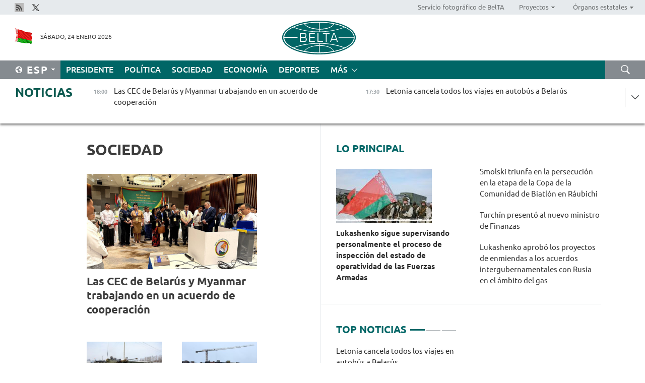

--- FILE ---
content_type: text/html; charset=UTF-8
request_url: https://esp.belta.by/society/page/11/?day=17&month=06&year=24
body_size: 12554
content:
    
    	<!DOCTYPE HTML>
	<html lang="es-ES" >
	<head  prefix="article: https://ogp.me/ns/article#">
		<title>Sociedad Página 11</title>
		<meta http-equiv="Content-Type" content="text/html; charset=utf-8">
                <meta name="viewport" content="width=device-width">
		<link rel="stylesheet" href="/styles/general_styles.css" type="text/css">
                                <link rel="stylesheet" href="/styles/styles2.css?1769268381" type="text/css">
                                <link rel="stylesheet" href="/styles/styles.css?1769268381" type="text/css">
                <link rel="stylesheet" href="/styles/tr_styles.css" type="text/css">
                            <link rel="icon" href="/desimages/fav.png" type="image/png">
		<meta name="keywords" content="Noticias de sociedad, noticias de la vida social, vida social, pensión, campaña de ingreso, centros docentes superiores de Belarús, vivienda en Belarús, educación superior, turismo y agroturismo en Belarús">
		<meta name="description" content="Noticias de sociedad. Turismo en Belarús Página 11">
                
                <link rel = "canonical" href="https://esp.belta.by/society/page/11/">
                
	    		                        <!-- Yandex.Metrika informer -->
<a href="https://metrika.yandex.by/stat/?id=15029098&amp;from=informer"
target="_blank" rel="nofollow"><img src="https://informer.yandex.ru/informer/15029098/1_1_FFFFFFFF_EFEFEFFF_0_pageviews"
style="width:80px; height:15px; border:0; display:none" alt="Яндекс.Метрика" title="Яндекс.Метрика: данные за сегодня (просмотры)" class="ym-advanced-informer" data-cid="15029098" data-lang="ru" /></a>
<!-- /Yandex.Metrika informer -->

<!-- Yandex.Metrika counter -->
<script type="text/javascript" >
   (function(m,e,t,r,i,k,a){m[i]=m[i]||function(){(m[i].a=m[i].a||[]).push(arguments)};
   m[i].l=1*new Date();
   for (var j = 0; j < document.scripts.length; j++) {if (document.scripts[j].src === r) { return; }}
   k=e.createElement(t),a=e.getElementsByTagName(t)[0],k.async=1,k.src=r,a.parentNode.insertBefore(k,a)})
   (window, document, "script", "https://mc.yandex.ru/metrika/tag.js", "ym");

   ym(15029098, "init", {
        clickmap:true,
        trackLinks:true,
        accurateTrackBounce:true,
        webvisor:true
   });
</script>
<noscript><div><img src="https://mc.yandex.ru/watch/15029098" style="position:absolute; left:-9999px;" alt="" /></div></noscript>
<!-- /Yandex.Metrika counter -->

            
                        <meta name="google-site-verification" content="Dd8uWU7VCf77OeeHXR5DHMQmZ-7j6FLk_JRDg71UqnQ" />

            
        

                                                                	</head>
	
	<body>

                
        <a id="top"></a>

    <div class="all   ">
        <div class="ban_main_top">
            
        </div>
        <div class="top_line">
	                <div class="social_icons">
                                          <a href="/rss" title="Rss"  target ="_blank" onmouseover="this.children[0].src='https://esp.belta.by/images/storage/banners/000015_e75332d9759a535dbd02582b38240ace_work.jpg'" onmouseout="this.children[0].src='https://esp.belta.by/images/storage/banners/000015_06c67faab12793f011de90a38aef8cf1_work.jpg'">
                    <img src="https://esp.belta.by/images/storage/banners/000015_06c67faab12793f011de90a38aef8cf1_work.jpg" alt="Rss" title="Rss" />
                </a>
                                              <a href="https://x.com/BeltaNoticias" title="X"  target ="_blank" onmouseover="this.children[0].src='https://esp.belta.by/images/storage/banners/000015_a684634ca82214029cee637c787afde4_work.jpg'" onmouseout="this.children[0].src='https://esp.belta.by/images/storage/banners/000015_37f1cc3c5e7e857bdb12fbc827944851_work.jpg'">
                    <img src="https://esp.belta.by/images/storage/banners/000015_37f1cc3c5e7e857bdb12fbc827944851_work.jpg" alt="X" title="X" />
                </a>
                        </div>
    
	        <script>
        var scroll_items = Array();
    </script>
<div class="projects_menu">
	
                    <div class="projects_menu_item " id="pr_el_114"><a target="_blank"  href="http://photobelta.by/"  title="Servicio fotográfico de BelTA" >
            <span>Servicio fotográfico de BelTA</span>    </a>
            </div>
	
                    <div class="projects_menu_item projects_menu_drop" id="pr_el_112"><a   href="https://esp.belta.by/"  title="Proyectos" >
            <span>Proyectos</span>    </a>
                    <script>
                var scroll_pr_m = "pr_m_112";
                scroll_items[scroll_items.length] = "pr_m_112";
            </script>
          <div class="projects_menu_s" id="pr_m_112">  
           	
                <div class="pr_menu_s_item">
                                                                                                                        <a target="_blank"   href="http://atom.belta.by/en" title="ENERGÍA NUCLEAR EN BELARÚS Y EN EL MUNDO" >ENERGÍA NUCLEAR EN BELARÚS Y EN EL MUNDO</a>
                        
                                    </div>
                       </div> 
            </div>
	
                    <div class="projects_menu_item projects_menu_drop" id="pr_el_115"><a   href="https://esp.belta.by/"  title="Órganos estatales" >
            <span>Órganos estatales</span>    </a>
                    <script>
                var scroll_pr_m = "pr_m_115";
                scroll_items[scroll_items.length] = "pr_m_115";
            </script>
          <div class="projects_menu_s" id="pr_m_115">  
           	
                <div class="pr_menu_s_item">
                                                                                                                        <a target="_blank"   href="http://president.gov.by/en/" title="Presidente de Belarús" >Presidente de Belarús</a>
                        
                                    </div>
            	
                <div class="pr_menu_s_item">
                                                                                                                        <a target="_blank"   href="http://www.government.by/en/" title="Consejo de Ministros" >Consejo de Ministros</a>
                        
                                    </div>
            	
                <div class="pr_menu_s_item">
                                                                                                                        <a target="_blank"   href="http://www.sovrep.gov.by/en/" title="Consejo de la República" >Consejo de la República</a>
                        
                                    </div>
            	
                <div class="pr_menu_s_item">
                                                                                                                        <a target="_blank"   href="http://house.gov.by/en/" title="Cámara de Representantes" >Cámara de Representantes</a>
                        
                                    </div>
            	
                <div class="pr_menu_s_item">
                                                                                                                        <a target="_blank"   href="http://www.kc.gov.by/en/" title="Tribunal Constitucional" >Tribunal Constitucional</a>
                        
                                    </div>
            	
                <div class="pr_menu_s_item">
                                                                                                                        <a target="_blank"   href="http://www.court.gov.by/" title="Tribunal Supremo" >Tribunal Supremo</a>
                        
                                    </div>
            	
                <div class="pr_menu_s_item">
                                                                                                                        <a target="_blank"   href="http://www.kgk.gov.by/en" title="Comité Estatal de Control" >Comité Estatal de Control</a>
                        
                                    </div>
            	
                <div class="pr_menu_s_item">
                                                                                                                        <a target="_blank"   href="http://www.prokuratura.gov.by/en/" title="Fiscalía General" >Fiscalía General</a>
                        
                                    </div>
            	
                <div class="pr_menu_s_item">
                                                                                                                        <a target="_blank"   href="http://www.nbrb.by/engl/" title="Banco Nacional" >Banco Nacional</a>
                        
                                    </div>
            	
                <div class="pr_menu_s_item">
                                                                                                                        <a target="_blank"   href="http://www.mas.by/ru" title="Ministerio de Arquitectura y Construcción" >Ministerio de Arquitectura y Construcción</a>
                        
                                    </div>
            	
                <div class="pr_menu_s_item">
                                                                                                                        <a target="_blank"   href="https://www.mvd.gov.by/en" title="Ministerio del Interior" >Ministerio del Interior</a>
                        
                                    </div>
            	
                <div class="pr_menu_s_item">
                                                                                                                        <a target="_blank"   href="http://minzdrav.gov.by/en/" title="Ministerio de Sanidad" >Ministerio de Sanidad</a>
                        
                                    </div>
            	
                <div class="pr_menu_s_item">
                                                                                                                        <a target="_blank"   href="http://www.mjkx.gov.by/" title="Ministerio de Servicios Comunales" >Ministerio de Servicios Comunales</a>
                        
                                    </div>
            	
                <div class="pr_menu_s_item">
                                                                                                                        <a target="_blank"   href="http://mfa.gov.by/en/" title="Ministerio de Asuntos Exteriores" >Ministerio de Asuntos Exteriores</a>
                        
                                    </div>
            	
                <div class="pr_menu_s_item">
                                                                                                                        <a target="_blank"   href="http://mininform.gov.by/en/" title="Ministerio de Información" >Ministerio de Información</a>
                        
                                    </div>
            	
                <div class="pr_menu_s_item">
                                                                                                                        <a target="_blank"   href="http://www.nalog.gov.by/ru/" title="Ministerio de Impuestos" >Ministerio de Impuestos</a>
                        
                                    </div>
            	
                <div class="pr_menu_s_item">
                                                                                                                        <a target="_blank"   href="http://www.kultura.by/en/" title="Ministerio de Cultura" >Ministerio de Cultura</a>
                        
                                    </div>
            	
                <div class="pr_menu_s_item">
                                                                                                                        <a target="_blank"   href="http://www.mlh.gov.by/en/" title="Ministerio de Economía Forestal" >Ministerio de Economía Forestal</a>
                        
                                    </div>
            	
                <div class="pr_menu_s_item">
                                                                                                                        <a target="_blank"   href="http://www.mil.by/en/" title="Ministerio de Defensa" >Ministerio de Defensa</a>
                        
                                    </div>
            	
                <div class="pr_menu_s_item">
                                                                                                                        <a target="_blank"   href="https://edu.gov.by/en-uk/" title="Ministerio de Educación" >Ministerio de Educación</a>
                        
                                    </div>
            	
                <div class="pr_menu_s_item">
                                                                                                                        <a target="_blank"   href="http://minpriroda.gov.by/en/" title="Ministerio de Recursos Naturales y Protección del Medio Ambiente" >Ministerio de Recursos Naturales y Protección del Medio Ambiente</a>
                        
                                    </div>
            	
                <div class="pr_menu_s_item">
                                                                                                                        <a target="_blank"   href="http://minprom.gov.by/en/home-2/" title="Ministerio de Industria" >Ministerio de Industria</a>
                        
                                    </div>
            	
                <div class="pr_menu_s_item">
                                                                                                                        <a target="_blank"   href="http://www.mpt.gov.by/en/" title="Ministerio de Comunicaciones e Informatización" >Ministerio de Comunicaciones e Informatización</a>
                        
                                    </div>
            	
                <div class="pr_menu_s_item">
                                                                                                                        <a target="_blank"   href="https://www.mshp.gov.by/en/" title="Ministerio de Agricultura y Alimentación" >Ministerio de Agricultura y Alimentación</a>
                        
                                    </div>
            	
                <div class="pr_menu_s_item">
                                                                                                                        <a target="_blank"   href="http://www.mst.by/en" title="Ministerio de Turismo y Deporte" >Ministerio de Turismo y Deporte</a>
                        
                                    </div>
            	
                <div class="pr_menu_s_item">
                                                                                                                        <a target="_blank"   href="https://www.mart.gov.by/en/sites/mart/home.html" title="Ministerio de Regulación Antimonopólica y Comercio" >Ministerio de Regulación Antimonopólica y Comercio</a>
                        
                                    </div>
            	
                <div class="pr_menu_s_item">
                                                                                                                        <a target="_blank"   href="http://www.mintrans.gov.by/ru/" title="Ministerio de Transportes y Comunicaciones" >Ministerio de Transportes y Comunicaciones</a>
                        
                                    </div>
            	
                <div class="pr_menu_s_item">
                                                                                                                        <a target="_blank"   href="http://www.mintrud.gov.by/en" title="Ministerio de Trabajo y Protección Social" >Ministerio de Trabajo y Protección Social</a>
                        
                                    </div>
            	
                <div class="pr_menu_s_item">
                                                                                                                        <a target="_blank"   href="http://mchs.gov.by/" title="Ministerio de Emergencias" >Ministerio de Emergencias</a>
                        
                                    </div>
            	
                <div class="pr_menu_s_item">
                                                                                                                        <a target="_blank"   href="http://www.minfin.gov.by/en/" title="Ministerio de Finanzas" >Ministerio de Finanzas</a>
                        
                                    </div>
            	
                <div class="pr_menu_s_item">
                                                                                                                        <a target="_blank"   href="http://www.economy.gov.by/en" title="Ministerio de Economía" >Ministerio de Economía</a>
                        
                                    </div>
            	
                <div class="pr_menu_s_item">
                                                                                                                        <a target="_blank"   href="http://www.minenergo.gov.by/en" title="Ministerio de Energía" >Ministerio de Energía</a>
                        
                                    </div>
            	
                <div class="pr_menu_s_item">
                                                                                                                        <a target="_blank"   href="http://minjust.gov.by/en/" title="Ministerio de Justicia" >Ministerio de Justicia</a>
                        
                                    </div>
            	
                <div class="pr_menu_s_item">
                                                                                                                        <a target="_blank"   href="https://www.vpk.gov.by/en/" title="Comité Estatal de Industria Militar" >Comité Estatal de Industria Militar</a>
                        
                                    </div>
            	
                <div class="pr_menu_s_item">
                                                                                                                        <a target="_blank"   href="http://www.kgb.by/en/" title="Comité de Seguridad Estatal" >Comité de Seguridad Estatal</a>
                        
                                    </div>
            	
                <div class="pr_menu_s_item">
                                                                                                                        <a target="_blank"   href="http://www.gki.gov.by/en/" title="Comité Estatal de Bienes" >Comité Estatal de Bienes</a>
                        
                                    </div>
            	
                <div class="pr_menu_s_item">
                                                                                                                        <a target="_blank"   href="http://www.gknt.gov.by/en/" title="Comité Estatal de Ciencia y Tecnología" >Comité Estatal de Ciencia y Tecnología</a>
                        
                                    </div>
            	
                <div class="pr_menu_s_item">
                                                                                                                        <a target="_blank"   href="https://gosstandart.gov.by/en/" title="Comité Estatal de Normalización" >Comité Estatal de Normalización</a>
                        
                                    </div>
            	
                <div class="pr_menu_s_item">
                                                                                                                        <a target="_blank"   href="https://gpk.gov.by/en/" title="Comité Fronterizo Estatal" >Comité Fronterizo Estatal</a>
                        
                                    </div>
            	
                <div class="pr_menu_s_item">
                                                                                                                        <a target="_blank"   href="http://www.gtk.gov.by/en" title="Comité Aduanero Estatal" >Comité Aduanero Estatal</a>
                        
                                    </div>
            	
                <div class="pr_menu_s_item">
                                                                                                                        <a target="_blank"   href="http://www.belstat.gov.by/en/" title="Comité Nacional de Estadística" >Comité Nacional de Estadística</a>
                        
                                    </div>
            	
                <div class="pr_menu_s_item">
                                                                                                                        <a target="_blank"   href="http://sk.gov.by/en/" title="Comité de Instrucción" >Comité de Instrucción</a>
                        
                                    </div>
            	
                <div class="pr_menu_s_item">
                                                                                                                        <a target="_blank"   href="http://brest-region.gov.by/index.php/en/" title="Comité Ejecutivo de la provincia de Brest" >Comité Ejecutivo de la provincia de Brest</a>
                        
                                    </div>
            	
                <div class="pr_menu_s_item">
                                                                                                                        <a target="_blank"   href="http://www.vitebsk-region.gov.by/en" title="Comité Ejecutivo de la provincia de Vítebsk" >Comité Ejecutivo de la provincia de Vítebsk</a>
                        
                                    </div>
            	
                <div class="pr_menu_s_item">
                                                                                                                        <a target="_blank"   href="http://gomel-region.gov.by/en/" title="Comité Ejecutivo de la provincia de Gómel" >Comité Ejecutivo de la provincia de Gómel</a>
                        
                                    </div>
            	
                <div class="pr_menu_s_item">
                                                                                                                        <a target="_blank"   href="http://www.region.grodno.by/ru/" title="Comité Ejecutivo de la provincia de Grodno" >Comité Ejecutivo de la provincia de Grodno</a>
                        
                                    </div>
            	
                <div class="pr_menu_s_item">
                                                                                                                        <a target="_blank"   href="http://www.minsk-region.gov.by/en/" title="Comité Ejecutivo de la provincia de Minsk" >Comité Ejecutivo de la provincia de Minsk</a>
                        
                                    </div>
            	
                <div class="pr_menu_s_item">
                                                                                                                        <a target="_blank"   href="http://mogilev-region.gov.by/" title="Comité Ejecutivo de la provincia de Moguiliov" >Comité Ejecutivo de la provincia de Moguiliov</a>
                        
                                    </div>
            	
                <div class="pr_menu_s_item">
                                                                                                                        <a target="_blank"   href="http://minsk.gov.by/en/" title="Comité Ejecutivo de la ciudad de Minsk" >Comité Ejecutivo de la ciudad de Minsk</a>
                        
                                    </div>
                       </div> 
            </div>
</div>

     
        </div>
        <div class="header">
            <div class="header_date">
                                            <a class="header_flag" href="/" title="Flag"  target ="_blank">
                <img 
                    src="https://esp.belta.by/images/storage/banners/000202_195d2019dea510c21d1786ef48d5d126_work.jpg" 
                    alt="Flag" 
                    title="Flag" 
                                    />
            </a>
            
                Sábado, 24 Enero 2026
            </div>
	            	        <div class="logo">
            
                                                                    <a href="/" title="Agencia Telegráfica de Belarús"  target ="_self">
                            <span class="logo_img"><img src="https://esp.belta.by/images/storage/banners/000016_611c826de02523f480553429b10f429f_work.jpg" alt="Agencia Telegráfica de Belarús" title="Agencia Telegráfica de Belarús" /></span>
                                                    </a>
                                                        </div>
    
            <div class="weather_currency">
                <div class="weather_currency_inner">
                
	 	
                </div>
	    
            </div>
        </div>
    <div class="menu_line" >

	    <div class="main_langs" id="main_langs">
            <div class="main_langs_inner" id="main_langs_inner">
	
                                    <div class="main_lang_item" ><a target="_blank"   href="http://belta.by" title="Рус" >Рус</a></div>
        	
                                    <div class="main_lang_item" ><a target="_blank"   href="http://blr.belta.by" title="Бел" >Бел</a></div>
        	
                                    <div class="main_lang_item" ><a target="_blank"   href="https://pol.belta.by/" title="Pl" >Pl</a></div>
        	
                                    <div class="main_lang_item" ><a target="_blank"   href="http://eng.belta.by/" title="Eng" >Eng</a></div>
        	
                                    <div class="main_lang_item" ><a target="_blank"   href="http://deu.belta.by/" title="Deu" >Deu</a></div>
        	
                                                    	
                                    <div class="main_lang_item" ><a target="_blank"   href="http://chn.belta.by/" title="中文" >中文</a></div>
        </div>
<div class="main_lang_item main_lang_selected" ><a   href="https://esp.belta.by/" title="Esp">Esp</a></div>
</div>
		

	       <div class="h_menu_fp" id="h_menu_fp" >
    <div class="h_menu_title" id="h_menu_title">
                Menú
    </div>
            <div class="h_menu_s" id="h_menu_s"></div>
        <div class="menu_more">
            <div class="menu_more_title" id="h_menu_more" >Más </div>
                    <div id="h_menu" class="h_menu">
                <div class="content_all_margin">
	                        <div class="menu_els" id="h_menu_line_1">
                                                            <div class="menu_item " id="h_menu_item_1_1">
                            <a   href="https://esp.belta.by/president/" title="Presidente">Presidente</a>
                        </div>
                                                                                <div class="menu_item " id="h_menu_item_1_2">
                            <a   href="https://esp.belta.by/politics/" title="Política">Política</a>
                        </div>
                                                                                <div class="menu_item menu_item_selected" id="h_menu_item_1_3">
                            <a   href="https://esp.belta.by/society/" title="Sociedad">Sociedad</a>
                        </div>
                                                                                <div class="menu_item " id="h_menu_item_1_4">
                            <a   href="https://esp.belta.by/economics/" title="Economía">Economía</a>
                        </div>
                                                                                <div class="menu_item " id="h_menu_item_1_5">
                            <a   href="https://esp.belta.by/sport/" title="Deportes">Deportes</a>
                        </div>
                                                </div>
                                            <div class="menu_els" id="h_menu_line_2">
                                                            <div class="menu_item " id="h_menu_item_2_1">
                            <a   href="https://esp.belta.by/video/" title="Vídeo">Vídeo</a>
                        </div>
                                                </div>
                            </div>
       
    </div>
                    </div>
           </div>            
	


	
    
    
	    <div class="search_btn" onclick="open_search('search')"></div>
<form action="/search/getResultsForPeriod/" id="search">
    <input type="text" name="query" value="" placeholder="Búsqueda por el sitio" class="search_edit"/>
    <input type="submit" value="Búsqueda" class="search_submit" />
    <div class="clear"></div>
        <div class="fp_search_where">
        <span id="fp_search_where">Lugar de búsqueda:</span>
            <input type="radio" name="group" value="0" id="group_0"/><label for="group_0">Buscar en todas las secciones</label>
                            </div>
       <div class="fp_search_where">
        <span id="fp_search_when">En el período</span>
            <input type="radio" name="period" value="0" id="period_0"/><label for="period_0">En todo el período</label>
            <input type="radio" name="period" value="1" id="period_1"/><label for="period_1">En un día</label>
            <input type="radio" name="period" value="2" id="period_2"/><label for="period_2">En una semana</label>
            <input type="radio" name="period" value="3" id="period_3"/><label for="period_3">En un mes</label>
            <input type="radio" name="period" value="4" id="period_4"/><label for="period_4">En un año</label>
                </div>
    <div class="search_close close_btn" onclick="close_search('search')"></div>
</form>
   

    </div>
    <div class="top_lenta_inner">
  <div class="top_lenta">
    <a href="/" title="Ir al inicio" class="tl_logo"></a>
    <div class="tl_title">
                    <a href="https://esp.belta.by/all_news" title="Noticias">Noticias</a>
            </div>
                            <div class="tl_inner" id="tl_inner">
        
        <div class="tl_item">
	        	            	        	                                                                        	                	                                <a  href="https://esp.belta.by/society/view/las-cec-de-belars-y-myanmar-trabajando-en-un-acuerdo-de-cooperacin-88888-2026/"   title="
 Las CEC de Belarús y Myanmar trabajando en un acuerdo de cooperación 
 ">
                    <span class="tl_date">
                                                                                                <span>18:00</span>
                    </span>
                    <span class="tl_news">
 Las CEC de Belarús y Myanmar trabajando en un acuerdo de cooperación 
 </span>
                    <span class="tl_node">Sociedad</span>
                </a>
        </div>
        
        <div class="tl_item">
	        	            	        	                                                                        	                	                                <a  href="https://esp.belta.by/society/view/letonia-cancela-todos-los-viajes-en-autobs-a-belars-88887-2026/"   title="
 Letonia cancela todos los viajes en autobús a Belarús
 ">
                    <span class="tl_date">
                                                                                                <span>17:30</span>
                    </span>
                    <span class="tl_news">
 Letonia cancela todos los viajes en autobús a Belarús
 </span>
                    <span class="tl_node">Sociedad</span>
                </a>
        </div>
        
        <div class="tl_item">
	        	            	        	                                                                        	                	                                <a  href="https://esp.belta.by/society/view/tschenko-sobre-la-inspeccin-de-las-fuerzas-armadas-de-belars-no-solo-observamos-la-poltica-agresiva-de-88886-2026/"   title="
 Tíschenko sobre la inspección de las Fuerzas Armadas de Belarús: No solo observamos la política agresiva de los vecinos, sino también controlamos la situación
 ">
                    <span class="tl_date">
                                                                                                <span>17:00</span>
                    </span>
                    <span class="tl_news">
 Tíschenko sobre la inspección de las Fuerzas Armadas de Belarús: No solo observamos la política agresiva de los vecinos, sino también controlamos la situación
 </span>
                    <span class="tl_node">Sociedad</span>
                </a>
        </div>
        
        <div class="tl_item">
	        	            	        	                                                                        	                	                                <a  href="https://esp.belta.by/sport/view/smolski-triunfa-en-la-persecucin-en-la-etapa-de-la-copa-de-la-comunidad-de-biatln-en-rubichi-88885-2026/"   title="
 Smolski triunfa en la persecución en la etapa de la Copa de la Comunidad de Biatlón en Ráubichi 
 ">
                    <span class="tl_date">
                                                                                                <span>16:30</span>
                    </span>
                    <span class="tl_news">
 Smolski triunfa en la persecución en la etapa de la Copa de la Comunidad de Biatlón en Ráubichi 
 </span>
                    <span class="tl_node">Deportes</span>
                </a>
        </div>
        
        <div class="tl_item">
	        	            	        	                                                                        	                	                                <a  href="https://esp.belta.by/economics/view/una-delegacin-de-mtz-visit-astan-kokshetau-y-kostani-88884-2026/"   title="
 Una delegación de MTZ visitó Astaná, Kokshetau y Kostanái
 ">
                    <span class="tl_date">
                                                                                                <span>16:00</span>
                    </span>
                    <span class="tl_news">
 Una delegación de MTZ visitó Astaná, Kokshetau y Kostanái
 </span>
                    <span class="tl_node">Economía</span>
                </a>
        </div>
        
        <div class="tl_item">
	        	            	        	                                                                        	                	                                <a  href="https://esp.belta.by/society/view/en-belars-crece-el-mnimo-de-subsistencia-vital-88878-2026/"   title="
 En Belarús crece el mínimo de subsistencia vital 
 ">
                    <span class="tl_date">
                                                                                                <span>15:30</span>
                    </span>
                    <span class="tl_news">
 En Belarús crece el mínimo de subsistencia vital 
 </span>
                    <span class="tl_node">Sociedad</span>
                </a>
        </div>
        
        <div class="tl_item">
	        	            	        	                                                                        	                	                                <a  href="https://esp.belta.by/society/view/belars-con-502-mil-nuevos-pisos-en-2025-88877-2026/"   title="
 Belarús con 50,2 mil nuevos pisos en 2025 
 ">
                    <span class="tl_date">
                                                                                                <span>15:00</span>
                    </span>
                    <span class="tl_news">
 Belarús con 50,2 mil nuevos pisos en 2025 
 </span>
                    <span class="tl_node">Sociedad</span>
                </a>
        </div>
        
        <div class="tl_item">
	        	            	        	                                                                        	                	                                <a  href="https://esp.belta.by/society/view/shishkin-sobre-la-esencia-de-la-doctrina-donroe-88882-2026/"   title="
 Shishkin sobre la esencia de la Doctrina Donroe
 ">
                    <span class="tl_date">
                                                                                                <span>14:30</span>
                    </span>
                    <span class="tl_news">
 Shishkin sobre la esencia de la Doctrina Donroe
 </span>
                    <span class="tl_node">Sociedad</span>
                </a>
        </div>
        
        <div class="tl_item">
	        	            	        	                                                                        	                	                                <a  href="https://esp.belta.by/sport/view/anna-sola-cosech-la-plata-en-la-persecucin-en-la-etapa-de-la-copa-de-la-comunidad-de-biatln-en-rubichi-88881-2026/"   title="
 Anna Sola cosechó la plata en la persecución en la etapa de la Copa de la Comunidad de Biatlón en Ráubichi
 ">
                    <span class="tl_date">
                                                                                                <span>14:00</span>
                    </span>
                    <span class="tl_news">
 Anna Sola cosechó la plata en la persecución en la etapa de la Copa de la Comunidad de Biatlón en Ráubichi
 </span>
                    <span class="tl_node">Deportes</span>
                </a>
        </div>
        
        <div class="tl_item">
	        	            	        	                                                                        	                	                                <a  href="https://esp.belta.by/president/view/lukashenko-sigue-supervisando-personalmente-el-proceso-de-inspeccin-del-estado-de-operatividad-de-las-88880-2026/"   title="
 Lukashenko sigue supervisando personalmente el proceso de inspección del estado de operatividad de las Fuerzas Armadas
 ">
                    <span class="tl_date">
                                                                                                <span>13:30</span>
                    </span>
                    <span class="tl_news">
 Lukashenko sigue supervisando personalmente el proceso de inspección del estado de operatividad de las Fuerzas Armadas
 </span>
                    <span class="tl_node">Presidente</span>
                </a>
        </div>
        
        <div class="tl_item">
	        	            	        	                                                                        	                	                                <a  href="https://esp.belta.by/society/view/cuanto-ms-cercano-sea-el-colapso-del-gobierno-ucraniano-ms-terribles-sern-las-acciones-contra-la-88803-2026/"   title="Cuanto más cercano sea el colapso del gobierno ucraniano, más terribles serán las acciones contra la población civil   ">
                    <span class="tl_date">
                                                                                                <span>13:00</span>
                    </span>
                    <span class="tl_news">Cuanto más cercano sea el colapso del gobierno ucraniano, más terribles serán las acciones contra la población civil   </span>
                    <span class="tl_node">Sociedad</span>
                </a>
        </div>
        
        <div class="tl_item">
	        	            	        	                                                                        	                	                                <a  href="https://esp.belta.by/society/view/el-historiador-sobre-las-relaciones-entre-eeuu-y-sus-aliados-durante-la-segunda-guerra-mundial-88870-2026/"   title="
 El historiador sobre las relaciones entre EEUU y sus aliados durante la Segunda Guerra Mundial
 ">
                    <span class="tl_date">
                                                                                                <span>12:30</span>
                    </span>
                    <span class="tl_news">
 El historiador sobre las relaciones entre EEUU y sus aliados durante la Segunda Guerra Mundial
 </span>
                    <span class="tl_node">Sociedad</span>
                </a>
        </div>
        
        <div class="tl_item">
	        	            	        	                                                                        	                	                                <a  href="https://esp.belta.by/economics/view/belars-cont-la-inversin-fija-en-2025-88876-2026/"   title="
 Belarús contó la inversión fija en 2025 
 ">
                    <span class="tl_date">
                                                                                                <span>12:00</span>
                    </span>
                    <span class="tl_news">
 Belarús contó la inversión fija en 2025 
 </span>
                    <span class="tl_node">Economía</span>
                </a>
        </div>
        
        <div class="tl_item">
	        	            	        	                                                                        	                	                                <a  href="https://esp.belta.by/sport/view/estonia-privada-del-derecho-a-acoger-el-europeo-de-esgrima-debido-a-la-denegacin-de-entrada-en-el-pas-a-88875-2026/"   title="
 Estonia privada del derecho a acoger el Europeo de Esgrima debido a la denegación de entrada en el país a los deportistas belarusos y rusos 
 ">
                    <span class="tl_date">
                                                                                                <span>11:30</span>
                    </span>
                    <span class="tl_news">
 Estonia privada del derecho a acoger el Europeo de Esgrima debido a la denegación de entrada en el país a los deportistas belarusos y rusos 
 </span>
                    <span class="tl_node">Deportes</span>
                </a>
        </div>
        
        <div class="tl_item">
	        	            	        	                                                                        	                	                                <a  href="https://esp.belta.by/society/view/ibraguim-karsov-triunfador-del-concurso-factorby-88874-2026/"   title="
 Ibraguim Karásov, triunfador del concurso Factor.BY 
 ">
                    <span class="tl_date">
                                                                                                <span>11:00</span>
                    </span>
                    <span class="tl_news">
 Ibraguim Karásov, triunfador del concurso Factor.BY 
 </span>
                    <span class="tl_node">Sociedad</span>
                </a>
        </div>
        
        <div class="tl_item">
	        	            	        	                                                                        	                	                                <a  href="https://esp.belta.by/sport/view/belars-sin-xito-al-comienzo-del-europeo-de-ftbol-sala-88873-2026/"   title="
 Belarús sin éxito al comienzo del Europeo de Fútbol Sala 
 ">
                    <span class="tl_date">
                                                                                                <span>10:30</span>
                    </span>
                    <span class="tl_news">
 Belarús sin éxito al comienzo del Europeo de Fútbol Sala 
 </span>
                    <span class="tl_node">Deportes</span>
                </a>
        </div>
        
        <div class="tl_item">
	        	            	        	                                                                        	                	                                <a  href="https://esp.belta.by/politics/view/belars-invit-al-representante-especial-del-secretario-general-de-la-onu-a-los-actos-conmemorativos-del-88872-2026/"   title="
 Belarús invitó al Representante Especial del Secretario General de la ONU a los actos conmemorativos del 40º aniversario de la catástrofe de Chernóbil 
 ">
                    <span class="tl_date">
                                                                                                <span>10:00</span>
                    </span>
                    <span class="tl_news">
 Belarús invitó al Representante Especial del Secretario General de la ONU a los actos conmemorativos del 40º aniversario de la catástrofe de Chernóbil 
 </span>
                    <span class="tl_node">Política</span>
                </a>
        </div>
        
        <div class="tl_item">
	        	            	        	                                                                        	                	                                <a  href="https://esp.belta.by/society/view/el-experto-compara-la-poltica-de-trump-y-roosevelt-88860-2026/"   title="
 El experto compara la política de Trump y Roosevelt 
 ">
                    <span class="tl_date">
                                                                                                <span>09:30</span>
                    </span>
                    <span class="tl_news">
 El experto compara la política de Trump y Roosevelt 
 </span>
                    <span class="tl_node">Sociedad</span>
                </a>
        </div>
        
        <div class="tl_item">
	        	            	        	                                                                        	                	                                <a  href="https://esp.belta.by/society/view/es-posible-que-eeuu-se-apodere-de-groenlandia-88866-2026/"   title="
 ¿Es posible que EEUU se apodere de Groenlandia? 
 ">
                    <span class="tl_date">
                                                                                                <span>09:00</span>
                    </span>
                    <span class="tl_news">
 ¿Es posible que EEUU se apodere de Groenlandia? 
 </span>
                    <span class="tl_node">Sociedad</span>
                </a>
        </div>
        
        <div class="tl_item">
	        	            	            	            	        	                            <div class="lenta_date_box">
                    <div class="lenta_date">
                   	               23.01.26
	                              <div class="line"></div>
                    </div>
                    </div>
	                                                                        	                	                                <a  href="https://esp.belta.by/society/view/la-experta-sobre-el-papel-de-la-mujer-en-el-mundo-88859-2026/"   title="
 La experta sobre el papel de la mujer en el mundo 
 ">
                    <span class="tl_date">
                                                                                                    <span class="lenta_date_past">23.01.26</span>
                                                <span>19:00</span>
                    </span>
                    <span class="tl_news">
 La experta sobre el papel de la mujer en el mundo 
 </span>
                    <span class="tl_node">Sociedad</span>
                </a>
        </div>
        
        <div class="tl_item">
	        	            	        	                                                                        	                	                                <a  href="https://esp.belta.by/society/view/azrov-compar-los-enfoques-de-los-gobiernos-belaruso-y-ucraniano-para-combatir-las-consecuencias-de-las-88862-2026/"   title="
 Azárov comparó los enfoques de los gobiernos belaruso y ucraniano para combatir las consecuencias de las nevadas 
 ">
                    <span class="tl_date">
                                                                                                    <span class="lenta_date_past">23.01.26</span>
                                                <span>18:45</span>
                    </span>
                    <span class="tl_news">
 Azárov comparó los enfoques de los gobiernos belaruso y ucraniano para combatir las consecuencias de las nevadas 
 </span>
                    <span class="tl_node">Sociedad</span>
                </a>
        </div>
        
        <div class="tl_item">
	        	            	        	                                                                        	                	                                <a  href="https://esp.belta.by/society/view/azrov-explic-por-qu-eeuu-cre-cuerpos-de-seguridad-independientes-en-ucrania-88842-2026/"   title="
 Azárov explicó por qué EEUU creó cuerpos de seguridad independientes en Ucrania 
 ">
                    <span class="tl_date">
                                                                                                    <span class="lenta_date_past">23.01.26</span>
                                                <span>18:25</span>
                    </span>
                    <span class="tl_news">
 Azárov explicó por qué EEUU creó cuerpos de seguridad independientes en Ucrania 
 </span>
                    <span class="tl_node">Sociedad</span>
                </a>
        </div>
        
        <div class="tl_item">
	        	            	        	                                                                        	                	                                <a  href="https://esp.belta.by/sport/view/smolski-el-tercero-en-el-sprint-en-la-cuarta-etapa-de-la-copa-de-la-comunidad-de-biatln-en-rubichi-88871-2026/"   title="
 Smolski, el tercero en el sprint en la cuarta etapa de la Copa de la Comunidad de Biatlón en Ráubichi
 ">
                    <span class="tl_date">
                                                                                                    <span class="lenta_date_past">23.01.26</span>
                                                <span>18:00</span>
                    </span>
                    <span class="tl_news">
 Smolski, el tercero en el sprint en la cuarta etapa de la Copa de la Comunidad de Biatlón en Ráubichi
 </span>
                    <span class="tl_node">Deportes</span>
                </a>
        </div>
        
        <div class="tl_item">
	        	            	        	                                                                        	                	                                <a  href="https://esp.belta.by/president/view/lukashenko-felicit-a-to-lam-por-su-reeleccin-como-secretario-general-del-comit-central-del-partido-88869-2026/"   title="
 Lukashenko felicitó a To Lam por su reelección como secretario general del Comité Central del Partido Comunista de Vietnam
 ">
                    <span class="tl_date">
                                                                                                    <span class="lenta_date_past">23.01.26</span>
                                                <span>17:45</span>
                    </span>
                    <span class="tl_news">
 Lukashenko felicitó a To Lam por su reelección como secretario general del Comité Central del Partido Comunista de Vietnam
 </span>
                    <span class="tl_node">Presidente</span>
                </a>
        </div>
        
        <div class="tl_item">
	        	            	        	                                                                        	                	                                <a  href="https://esp.belta.by/society/view/ex-primer-ministro-de-ucrania-coment-la-declaracin-de-timoshenko-sobre-el-rgimen-fascista-de-zelenski-88792-2026/"   title="
 Ex primer ministro de Ucrania comentó la declaración de Timoshenko sobre el &quot;régimen fascista de Zelenski&quot;
 ">
                    <span class="tl_date">
                                                                                                    <span class="lenta_date_past">23.01.26</span>
                                                <span>17:26</span>
                    </span>
                    <span class="tl_news">
 Ex primer ministro de Ucrania comentó la declaración de Timoshenko sobre el "régimen fascista de Zelenski"
 </span>
                    <span class="tl_node">Sociedad</span>
                </a>
        </div>
        
        <div class="tl_item">
	        	            	        	                                                                        	                	                                <a  href="https://esp.belta.by/economics/view/turchn-present-al-nuevo-ministro-de-finanzas-88868-2026/"   title="
 Turchín presentó al nuevo ministro de Finanzas
 ">
                    <span class="tl_date">
                                                                                                    <span class="lenta_date_past">23.01.26</span>
                                                <span>17:01</span>
                    </span>
                    <span class="tl_news">
 Turchín presentó al nuevo ministro de Finanzas
 </span>
                    <span class="tl_node">Economía</span>
                </a>
        </div>
        
        <div class="tl_item">
	        	            	        	                                                                        	                	                                <a  href="https://esp.belta.by/society/view/experto-militar-los-anglosajones-nunca-vieron-a-los-eslavos-como-sus-amigos-88716-2026/"   title="
 Experto militar: Los anglosajones nunca vieron a los eslavos como sus amigos
 ">
                    <span class="tl_date">
                                                                                                    <span class="lenta_date_past">23.01.26</span>
                                                <span>16:44</span>
                    </span>
                    <span class="tl_news">
 Experto militar: Los anglosajones nunca vieron a los eslavos como sus amigos
 </span>
                    <span class="tl_node">Sociedad</span>
                </a>
        </div>
        
        <div class="tl_item">
	        	            	        	                                                                        	                	                                <a  href="https://esp.belta.by/society/view/karankvich-nuestros-desarrollos-cientficos-avanzados-son-reconocidos-por-la-comunidad-mundial-88867-2026/"   title="
 Karankévich: Nuestros desarrollos científicos avanzados son reconocidos por la comunidad mundial
 ">
                    <span class="tl_date">
                                                                                                    <span class="lenta_date_past">23.01.26</span>
                                                <span>16:25</span>
                    </span>
                    <span class="tl_news">
 Karankévich: Nuestros desarrollos científicos avanzados son reconocidos por la comunidad mundial
 </span>
                    <span class="tl_node">Sociedad</span>
                </a>
        </div>
        
        <div class="tl_item">
	        	            	        	                                                                        	                	                                <a  href="https://esp.belta.by/society/view/eeuu-intent-comprar-groenlandia-hace-80-aos-88759-2026/"   title="
 EEUU intentó comprar Groenlandia hace 80 años 
 ">
                    <span class="tl_date">
                                                                                                    <span class="lenta_date_past">23.01.26</span>
                                                <span>16:00</span>
                    </span>
                    <span class="tl_news">
 EEUU intentó comprar Groenlandia hace 80 años 
 </span>
                    <span class="tl_node">Sociedad</span>
                </a>
        </div>
        
        <div class="tl_item">
	        	            	        	                                                                        	                	                                <a  href="https://esp.belta.by/politics/view/lukashvich-y-el-embajador-de-india-hablaron-del-desarrollo-de-la-cooperacin-88865-2026/"   title="
 Lukashévich y el Embajador de India hablaron del desarrollo de la cooperación  
 ">
                    <span class="tl_date">
                                                                                                    <span class="lenta_date_past">23.01.26</span>
                                                <span>15:30</span>
                    </span>
                    <span class="tl_news">
 Lukashévich y el Embajador de India hablaron del desarrollo de la cooperación  
 </span>
                    <span class="tl_node">Política</span>
                </a>
        </div>
        <a class="all_news" href="https://esp.belta.by/all_news" title="Todas las noticias">Todas las noticias</a> 
    </div>
    <div class="tl_arrow" title="" id="tl_arrow"></div>
    <a class="all_news main_left_col" href="https://esp.belta.by/all_news" title="Todas las noticias">Todas las noticias</a> 
  </div>
    
</div>    <div class="main">
      <div class="content">  
          <div class="content_margin">       
        	    
						    <div class="content_margin">    
	<h1 class="upper">Sociedad</h1>
	    <div class="main_in_rubric">
                                                                <a href="https://esp.belta.by/society/view/las-cec-de-belars-y-myanmar-trabajando-en-un-acuerdo-de-cooperacin-88888-2026/"  title="
 Las CEC de Belarús y Myanmar trabajando en un acuerdo de cooperación 
 " class="news_with_rubric_img">
                <img src="https://esp.belta.by/images/storage/news/with_archive/2026/000022_1769267815_88888_big.jpg" alt="Foto de la CEC" title="Foto de la CEC"/>
            </a>
                <a href="https://esp.belta.by/society/view/las-cec-de-belars-y-myanmar-trabajando-en-un-acuerdo-de-cooperacin-88888-2026/"  title="
 Las CEC de Belarús y Myanmar trabajando en un acuerdo de cooperación 
 " class="main_news1_title">
            
 Las CEC de Belarús y Myanmar trabajando en un acuerdo de cooperación 
 
        </a>
            </div>

    <div >
	                                                                                                                        <div class="news_item_main">
                                            <a href="https://esp.belta.by/society/view/tschenko-sobre-la-inspeccin-de-las-fuerzas-armadas-de-belars-no-solo-observamos-la-poltica-agresiva-de-88886-2026/"  title="
 Tíschenko sobre la inspección de las Fuerzas Armadas de Belarús: No solo observamos la política agresiva de los vecinos, sino también controlamos la situación
 " class="news_with_rubric_img">
                           <img src="https://esp.belta.by/images/storage/news/with_archive/2026/000022_1769262490_88886_medium.jpg" alt="" title=""/>
                        </a>
                                        <a href="https://esp.belta.by/society/view/tschenko-sobre-la-inspeccin-de-las-fuerzas-armadas-de-belars-no-solo-observamos-la-poltica-agresiva-de-88886-2026/"  title="
 Tíschenko sobre la inspección de las Fuerzas Armadas de Belarús: No solo observamos la política agresiva de los vecinos, sino también controlamos la situación
 ">
                            
 Tíschenko sobre la inspección de las Fuerzas Armadas de Belarús: No solo observamos la política agresiva de los vecinos, sino también controlamos la situación
 
                    </a>
            </div>
	                                                                                                                        <div class="news_item_main">
                                            <a href="https://esp.belta.by/society/view/belars-con-502-mil-nuevos-pisos-en-2025-88877-2026/"  title="
 Belarús con 50,2 mil nuevos pisos en 2025 
 " class="news_with_rubric_img">
                           <img src="https://esp.belta.by/images/storage/news/with_archive/2026/000022_1769242782_88877_medium.jpg" alt="" title=""/>
                        </a>
                                        <a href="https://esp.belta.by/society/view/belars-con-502-mil-nuevos-pisos-en-2025-88877-2026/"  title="
 Belarús con 50,2 mil nuevos pisos en 2025 
 ">
                            
 Belarús con 50,2 mil nuevos pisos en 2025 
 
                    </a>
            </div>
	    </div>
    </div>    
	<div class="content_margin" id="inner">    
	                  	           	     
                       
                                                                                          <div class="new_date">
                    <div class="day">16</div><div class="month_year"><span>.</span>01.26</div>
                </div>
                           <div class="news_item">
               <div class="date">10:22</div>
		<a href="/society/view/los-comits-de-investigacin-de-belars-y-rusia-fortalecern-la-interaccin-88648-2026/"  title="
 Los Comités de Investigación de Belarús y Rusia fortalecerán la interacción
 " class="rubric_item_title">
			
 Los Comités de Investigación de Belarús y Rusia fortalecerán la interacción
 
		</a>
    
        </div>
                  	           	     
                       
                                         <div class="news_item">
               <div class="date">09:54</div>
		<a href="/society/view/el-pintoresco-parque-de-lshitsa-a-travs-del-lente-de-un-fotgrafo-de-belta-88647-2026/"  title="
 El pintoresco parque de Lóshitsa a través del lente del fotógrafo de BelTA
 " class="rubric_item_title">
			
 El pintoresco parque de Lóshitsa a través del lente del fotógrafo de BelTA
 
		</a>
    
        </div>
                  	           	     
                       
                                                                                          <div class="new_date">
                    <div class="day">15</div><div class="month_year"><span>.</span>01.26</div>
                </div>
                           <div class="news_item">
               <div class="date">21:06</div>
		<a href="/society/view/kruti-entreg-dulces-regalos-del-presidente-a-los-trampolinistas-en-vtebsk-88644-2026/"  title="
 Krutói entregó dulces regalos del Presidente a los trampolinistas en Vítebsk
 " class="rubric_item_title">
			
 Krutói entregó dulces regalos del Presidente a los trampolinistas en Vítebsk
 
		</a>
    
        </div>
                  	           	     
                       
                                         <div class="news_item">
               <div class="date">18:51</div>
		<a href="/society/view/experta-sobre-la-tctica-del-presidente-estadounidense-88608-2026/"  title="
 Experta sobre la táctica del Presidente estadounidense
 " class="rubric_item_title">
			
 Experta sobre la táctica del Presidente estadounidense
 
		</a>
    
        </div>
                  	           	     
                       
                                         <div class="news_item">
               <div class="date">18:00</div>
		<a href="/society/view/el-nuevo-ministro-de-trabajo-y-proteccin-social-ve-ciertas-reservas-en-el-desarrollo-de-la-esfera-social-88641-2026/"  title="El nuevo ministro de Trabajo y Protección Social ve ciertas reservas en el desarrollo de la esfera social" class="rubric_item_title">
			El nuevo ministro de Trabajo y Protección Social ve ciertas reservas en el desarrollo de la esfera social
		</a>
    
        </div>
                  	           	     
                       
                                         <div class="news_item">
               <div class="date">16:15</div>
		<a href="/society/view/prensa-la-valla-polaca-en-la-frontera-con-belars-amenaza-la-naturaleza-de-belovzhskaya-puscha-88609-2026/"  title="Prensa: La valla polaca en la frontera con Belarús amenaza la naturaleza de Belovézhskaya Puscha" class="rubric_item_title">
			Prensa: La valla polaca en la frontera con Belarús amenaza la naturaleza de Belovézhskaya Puscha
		</a>
    
        </div>
                  	           	     
                       
                                         <div class="news_item">
               <div class="date">15:45</div>
		<a href="/society/view/rogzhnik-sobre-las-expectativas-del-trabajo-al-frente-de-la-provincia-de-vtebsk-88636-2026/"  title="
 Rogózhnik sobre las expectativas del trabajo al frente de la provincia de Vítebsk 
 " class="rubric_item_title">
			
 Rogózhnik sobre las expectativas del trabajo al frente de la provincia de Vítebsk 
 
		</a>
    
        </div>
                  	           	     
                       
                                         <div class="news_item">
               <div class="date">15:12</div>
		<a href="/society/view/da-soleado-de-enero-en-minsk-88600-2026/"  title="Día soleado de enero en Minsk" class="rubric_item_title">
			Día soleado de enero en Minsk
		</a>
    
        </div>
                  	           	     
                       
                                         <div class="news_item">
               <div class="date">14:34</div>
		<a href="/society/view/los-bisontes-no-se-alejan-mucho-se-quedan-en-el-bosque-esperando-cmo-se-alimenta-a-los-animales-en-88615-2026/"  title="Los bisontes no se alejan mucho, se quedan en el bosque esperando. ¿Cómo se alimenta a los animales en invierno?" class="rubric_item_title">
			Los bisontes no se alejan mucho, se quedan en el bosque esperando. ¿Cómo se alimenta a los animales en invierno?
		</a>
    
        </div>
                  	           	     
                       
                                         <div class="news_item">
               <div class="date">13:00</div>
		<a href="/society/view/europa-comienza-a-hablar-del-dilogo-con-rusia-en-qu-consiste-la-trampa-88613-2026/"  title="Europa comienza a hablar del diálogo con Rusia. ¿En qué consiste la trampa? " class="rubric_item_title">
			Europa comienza a hablar del diálogo con Rusia. ¿En qué consiste la trampa? 
		</a>
    
        </div>
 
        
				        	<div class="pages pages_shift" id="pages">
               <div class="pages_inner">
				                    <a href="/society/page/10/?day=15&month=01&year=26" title="Anterior" class="p_prev" >Anterior</a>
				                    <a href="/society/page/1/?day=15&month=01&year=26" title="" class="p_prev_block" >[1..11]</a>
				                    <a href="/society/page/11/?day=15&month=01&year=26" title="11" class="page_item page_item_selected" >11</a>
		                    <a href="/society/page/12/?day=15&month=01&year=26" title="12" class="page_item " >12</a>
		                    <a href="/society/page/13/?day=15&month=01&year=26" title="13" class="page_item " >13</a>
		                    <a href="/society/page/14/?day=15&month=01&year=26" title="14" class="page_item " >14</a>
		                    <a href="/society/page/15/?day=15&month=01&year=26" title="15" class="page_item " >15</a>
		                    <a href="/society/page/16/?day=15&month=01&year=26" title="16" class="page_item " >16</a>
		                    <a href="/society/page/17/?day=15&month=01&year=26" title="17" class="page_item " >17</a>
		                    <a href="/society/page/18/?day=15&month=01&year=26" title="18" class="page_item " >18</a>
		                    <a href="/society/page/19/?day=15&month=01&year=26" title="19" class="page_item " >19</a>
		                    <a href="/society/page/20/?day=15&month=01&year=26" title="20" class="page_item " >20</a>
			
					<a href="/society/page/21/?day=15&month=01&year=26" title="" class="p_next_block" >[21..31]</a>
		                			<a href="/society/page/12/?day=15&month=01&year=26" title="Siguiente" class="p_next" >Siguiente</a>
		            </div>
    </div>        </div>

          </div>
      </div>
      		      		                <!--noindex-->
  <div class="main_news_inner">
	<div class="block_title">Lo principal</div>
    <div class="mni_col">    
            <div class="rc_item rc_item_main">                                                                	                	                                                    <a href="https://esp.belta.by/president/view/lukashenko-sigue-supervisando-personalmente-el-proceso-de-inspeccin-del-estado-de-operatividad-de-las-88880-2026/" title="
 Lukashenko sigue supervisando personalmente el proceso de inspección del estado de operatividad de las Fuerzas Armadas
 " >
                        <img src="https://esp.belta.by/images/storage/news/with_archive/2026/000019_1769250768_88880_small.jpg" alt="" title=""/>
                    </a>
                               
                <a href="https://esp.belta.by/president/view/lukashenko-sigue-supervisando-personalmente-el-proceso-de-inspeccin-del-estado-de-operatividad-de-las-88880-2026/" title="
 Lukashenko sigue supervisando personalmente el proceso de inspección del estado de operatividad de las Fuerzas Armadas
 " class="last_news_title_main" >
 Lukashenko sigue supervisando personalmente el proceso de inspección del estado de operatividad de las Fuerzas Armadas
 
                     
                                    </a>
              </div>
        </div>
    
    


	    <div class="mni_col">
             <div class="rc_item">                                                                	                	                                               
                <a href="https://esp.belta.by/sport/view/smolski-triunfa-en-la-persecucin-en-la-etapa-de-la-copa-de-la-comunidad-de-biatln-en-rubichi-88885-2026/" title="
 Smolski triunfa en la persecución en la etapa de la Copa de la Comunidad de Biatlón en Ráubichi 
 "  >
 Smolski triunfa en la persecución en la etapa de la Copa de la Comunidad de Biatlón en Ráubichi 
 
                     
                                    </a>
              </div>
             <div class="rc_item">                                                                	                	                                               
                <a href="https://esp.belta.by/economics/view/turchn-present-al-nuevo-ministro-de-finanzas-88868-2026/" title="
 Turchín presentó al nuevo ministro de Finanzas
 "  >
 Turchín presentó al nuevo ministro de Finanzas
 
                     
                                    </a>
              </div>
             <div class="rc_item">                                                                	                	                                               
                <a href="https://esp.belta.by/president/view/lukashenko-aprob-los-proyectos-de-enmiendas-a-los-acuerdos-intergubernamentales-con-rusia-en-el-mbito-88846-2026/" title="
 Lukashenko aprobó los proyectos de enmiendas a los acuerdos intergubernamentales con Rusia en el ámbito del gas 
 "  >
 Lukashenko aprobó los proyectos de enmiendas a los acuerdos intergubernamentales con Rusia en el ámbito del gas 
 
                     
                                    </a>
              </div>
        </div>

  </div>
    <!--/noindex-->
    
  <div class="adv_col">
    <div class="ban_inner_right">
        
    </div>
  </div>

  <div class="right_col">
  	  	<!--noindex-->
        <div class="top_news">
                
    <div class="block_title">
        Top Noticias        <div class="topNewsSlider_dots" id="topNewsSlider_dots"></div>
    </div>
    	    <div class="topNewsSlider">              
		                            <div class="tn_item">
		                		                		                		                			                			                			                <a href="https://esp.belta.by/society/view/letonia-cancela-todos-los-viajes-en-autobs-a-belars-88887-2026/"    title="
 Letonia cancela todos los viajes en autobús a Belarús
 ">
		                            
 Letonia cancela todos los viajes en autobús a Belarús
 
		                             
		                            		                        </a>
                        </div>
		                            <div class="tn_item">
		                		                		                		                			                			                			                <a href="https://esp.belta.by/society/view/en-belars-crece-el-mnimo-de-subsistencia-vital-88878-2026/"    title="
 En Belarús crece el mínimo de subsistencia vital 
 ">
		                            
 En Belarús crece el mínimo de subsistencia vital 
 
		                             
		                            		                        </a>
                        </div>
		                            <div class="tn_item">
		                		                		                		                			                			                			                <a href="https://esp.belta.by/politics/view/lukashvich-y-el-embajador-de-india-hablaron-del-desarrollo-de-la-cooperacin-88865-2026/"    title="
 Lukashévich y el Embajador de India hablaron del desarrollo de la cooperación  
 ">
		                            
 Lukashévich y el Embajador de India hablaron del desarrollo de la cooperación  
 
		                             
		                            		                        </a>
                        </div>
		                            <div class="tn_item">
		                		                		                		                			                			                			                <a href="https://esp.belta.by/society/view/la-experta-sobre-el-papel-de-la-mujer-en-el-mundo-88859-2026/"    title="
 La experta sobre el papel de la mujer en el mundo 
 ">
		                            
 La experta sobre el papel de la mujer en el mundo 
 
		                             
		                            		                        </a>
                        </div>
		                            <div class="tn_item">
		                		                		                		                			                			                			                <a href="https://esp.belta.by/society/view/volfvich-sobre-la-particularidad-de-la-actual-inspeccin-de-las-fuerzas-armadas-el-presidente-88858-2026/"    title="
 Volfóvich sobre la actual inspección de las Fuerzas Armadas: El Presidente personalmente pone en alerta de combate a las unidades militares
 ">
		                            
 Volfóvich sobre la actual inspección de las Fuerzas Armadas: El Presidente personalmente pone en alerta de combate a las unidades militares
 
		                             
		                            		                        </a>
                        </div>
		                            <div class="tn_item">
		                		                		                		                			                			                			                <a href="https://esp.belta.by/society/view/una-unidad-mecanizada-fue-puesta-en-alerta-de-combate-en-el-marco-de-la-inspeccin-de-las-fuerzas-88856-2026/"    title="
 Una unidad mecanizada fue puesta en alerta de combate en el marco de la inspección de las Fuerzas Armadas de Belarús
 ">
		                            
 Una unidad mecanizada fue puesta en alerta de combate en el marco de la inspección de las Fuerzas Armadas de Belarús
 
		                             
		                            		                        </a>
                        </div>
		                            <div class="tn_item">
		                		                		                		                			                			                			                <a href="https://esp.belta.by/president/view/lukashenko-aprob-los-proyectos-de-enmiendas-a-los-acuerdos-intergubernamentales-con-rusia-en-el-mbito-88846-2026/"    title="
 Lukashenko aprobó los proyectos de enmiendas a los acuerdos intergubernamentales con Rusia en el ámbito del gas 
 ">
		                            
 Lukashenko aprobó los proyectos de enmiendas a los acuerdos intergubernamentales con Rusia en el ámbito del gas 
 
		                             
		                            		                        </a>
                        </div>
		                            <div class="tn_item">
		                		                		                		                			                			                			                <a href="https://esp.belta.by/society/view/belars-aboga-por-el-dilogo-y-sabe-cmo-ponerse-de-acuerdo-incluso-con-una-adolescente-loca-europa-88844-2026/"    title="
 Belarús aboga por el diálogo y sabe cómo ponerse de acuerdo incluso con una adolescente loca – Europa 
 ">
		                            
 Belarús aboga por el diálogo y sabe cómo ponerse de acuerdo incluso con una adolescente loca – Europa 
 
		                             
		                            		                        </a>
                        </div>
		                            <div class="tn_item">
		                		                		                		                			                			                			                <a href="https://esp.belta.by/politics/view/declaracin-de-belars-en-la-osce-el-consejo-de-paz-tiene-como-objetivo-institucionalizar-la-lgica-del-88841-2026/"    title="
 Declaración de Belarús en la OSCE: El Consejo de Paz tiene como objetivo institucionalizar la lógica del diálogo 
 ">
		                            
 Declaración de Belarús en la OSCE: El Consejo de Paz tiene como objetivo institucionalizar la lógica del diálogo 
 
		                             
		                            		                        </a>
                        </div>
		                            <div class="tn_item">
		                		                		                		                			                			                			                <a href="https://esp.belta.by/politics/view/belars-en-la-osce-inst-a-todos-los-estados-a-dar-nueva-vida-al-lema-al-mundo-paz-88840-2026/"    title="Belarús en la OSCE instó a todos los Estados a dar nueva vida al lema &quot;Al Mundo Paz&quot;">
		                            Belarús en la OSCE instó a todos los Estados a dar nueva vida al lema "Al Mundo Paz"
		                             
		                            		                        </a>
                        </div>
		                            <div class="tn_item">
		                		                		                		                			                			                			                <a href="https://esp.belta.by/politics/view/representante-de-belars-la-osce-est-atravesando-una-crisis-muy-profunda-88839-2026/"    title="
 Representante de Belarús: La OSCE está atravesando una crisis muy profunda 
 ">
		                            
 Representante de Belarús: La OSCE está atravesando una crisis muy profunda 
 
		                             
		                            		                        </a>
                        </div>
		                            <div class="tn_item">
		                		                		                		                			                			                			                <a href="https://esp.belta.by/politics/view/belars-no-considera-el-consejo-de-paz-una-alternativa-a-las-estructuras-internacionales-existentes-88838-2026/"    title="
 Belarús no considera el Consejo de Paz una alternativa a las estructuras internacionales existentes 
 ">
		                            
 Belarús no considera el Consejo de Paz una alternativa a las estructuras internacionales existentes 
 
		                             
		                            		                        </a>
                        </div>
		                            <div class="tn_item">
		                		                		                		                			                			                			                <a href="https://esp.belta.by/society/view/comienza-el-censo-invernal-de-bisontes-en-belovzhskaya-puscha-88837-2026/"    title="Comienza el censo invernal de bisontes en Belovézhskaya Puscha ">
		                            Comienza el censo invernal de bisontes en Belovézhskaya Puscha 
		                             
		                            		                        </a>
                        </div>
		                            <div class="tn_item">
		                		                		                		                			                			                			                <a href="https://esp.belta.by/politics/view/belars-como-cofundadora-del-consejo-de-paz-dispuesta-a-desempear-un-papel-activo-en-la-formacin-de-una-88834-2026/"    title="Belarús, como cofundadora del Consejo de Paz, dispuesta a desempeñar un papel activo en la formación de una nueva arquitectura de seguridad">
		                            Belarús, como cofundadora del Consejo de Paz, dispuesta a desempeñar un papel activo en la formación de una nueva arquitectura de seguridad
		                             
		                            		                        </a>
                        </div>
		                            <div class="tn_item">
		                		                		                		                			                			                			                <a href="https://esp.belta.by/politics/view/belars-y-georgia-discutieron-la-reanudacin-de-la-interaccin-interparlamentaria-88833-2026/"    title="Belarús y Georgia discutieron la reanudación de la interacción interparlamentaria">
		                            Belarús y Georgia discutieron la reanudación de la interacción interparlamentaria
		                             
		                            		                        </a>
                        </div>
		                </div>
    </div>

    
    <!--/noindex-->
            
    
      	
  	
    
  </div>        <div class="clear"></div>
    </div>
    				        	        <div class="logo_f">
            
                    <div class="logo_line"></div>
            <div class="logo_f_item">
                                        <a href="/" title="Agencia Telegráfica de Belarús"  target ="_self">
                            <img src="https://esp.belta.by/images/storage/banners/000196_7e3bdba5a0b37703313671aa47a459c1_work.jpg" alt="Agencia Telegráfica de Belarús" title="Agencia Telegráfica de Belarús" />
                        </a>
                            </div>
            <div class="logo_line"></div>
            </div>
    
		    <div class="menu_f">
        <div class="menu_f_item">
                                                                                                    <a   href="http://www.belarus.by/en/" title="Toda Belarús" >Toda Belarús</a>
                                
                        	                    <div class="menu_f_second">
    	
                                                                                <a   href="http://www.belarus.by/en/government" title="Sistema estatal" >Sistema estatal</a>
                
                	
                                                                                <a   href="http://www.belarus.by/en/about-belarus/history" title="Historia" >Historia</a>
                
                	
                                                                                <a   href="http://www.belarus.by/en/travel/belarus-life" title="Turismo" >Turismo</a>
                
                	
                                                                                <a   href="http://www.belarus.by/en/about-belarus/culture" title="Cultura" >Cultura</a>
                
                </div>                    </div>
        <div class="menu_f_item">
                                                                                                    <a   href="https://esp.belta.by/" title="A clientes">A clientes</a>
                                
                        	                    <div class="menu_f_second">
    	
                                                                                <a   href="http://subs.belta.by/" title="Entrada para suscriptores" >Entrada para suscriptores</a>
                
                </div>                    </div>
        <div class="menu_f_item">
                                                                                                    <a   href="https://esp.belta.by/" title="Agencia BelTA">Agencia BelTA</a>
                                
                        	                    <div class="menu_f_second">
    	
                                                                                <a   href="https://esp.belta.by/about_company/" title="Quiénes somos">Quiénes somos</a>
                
                	
                                                                                <a   href="https://esp.belta.by/products/" title="Productos y Servicios">Productos y Servicios</a>
                
                	
                                                                                <a   href="https://esp.belta.by/additionally/" title="Contactos">Contactos</a>
                
                	
                                                                                <a   href="https://esp.belta.by/partners/" title="Nuestros socios">Nuestros socios</a>
                
                </div>                    </div>
    
    </div>

		 
		    <div class="social_footer">
	                              <a href="/rss" title="RSS"  target ="_self" onmouseover="this.children[0].src='https://esp.belta.by/images/storage/banners/000193_73aac42fa0ecd0871b1147b1f5aadd00_work.jpg'" onmouseout="this.children[0].src='https://esp.belta.by/images/storage/banners/000193_4faa85fbb7b8e827d84a454b46dc7299_work.jpg'">
                    <img src="https://esp.belta.by/images/storage/banners/000193_4faa85fbb7b8e827d84a454b46dc7299_work.jpg" alt="RSS" title="RSS" />
                </a>
                                              <a href="https://x.com/BeltaNoticias" title="X"  target ="_blank" onmouseover="this.children[0].src='https://esp.belta.by/images/storage/banners/000193_fa3a8b76fb6ed2a530972bce2308fc97_work.jpg'" onmouseout="this.children[0].src='https://esp.belta.by/images/storage/banners/000193_933fb62b33eb362be82215c691cab05c_work.jpg'">
                    <img src="https://esp.belta.by/images/storage/banners/000193_933fb62b33eb362be82215c691cab05c_work.jpg" alt="X" title="X" />
                </a>
                    </div>

                <img class="img_alt" src="/desimages/alt.png" title="Últimas Noticias de Belarús" alt="Últimas Noticias de Belarús">
    	<div class="copyright">BelTA – Noticias de Belarús, © Agencia Telegráfica de Belarús, 2010-2026. Todos los derechos reservados. 
<div>Es obligatorio citar la fuente. <a href="/copyright-es">Términos de Uso.</a><br />Soporte técnico - BelTA 
</div></div>
        <div class="footer_counters">
                        
                
        

        </div>
    </div>
    
    <script src="/jscript/jquery/jquery-2.0.2.min.js"></script>

    <script src="/jscript/scripts.js"></script>

    <script src="/jscript/jquery/jquery.mCustomScrollbar.concat.min.js"></script>
    
        <script src="/jscript/scripts2.js"></script>
     
    
        
    
            <script src="/jscript/jquery/slick.min.js"></script>
    
    
        
        
        
        
        
    
        
    
    
    
        
    <script>
    $(document).ready(function() {
      
    var player_contaner = document.getElementById('videoplayer');
    if(player_contaner){
        
        
     
            
               function startVideo(){
                    
                }
                
var count_error = 0;
                function onError(){
                   console.log("video error");
                    count_error +=1;
                    if (count_error<=10){
                        setTimeout(startVideo, 10000);
                                        }
                } 
                document.getElementById("videoplayer").addEventListener("player_error",onError,false);
        
    }
     
    }); 
    </script> 
    
    <script>
    $(document).ready(function() {
     
     

    
        $('#city_hidden').mCustomScrollbar({
            theme:"minimal-dark"
        });
        $('#city_hiddenIn').mCustomScrollbar({
            theme:"minimal-dark"
        });
    

    
            $(".topNewsSlider").slick({
            rows: 5,
            slidesToShow: 1,
            slidesToScroll: 1,
            arrows: false,
            appendDots: "#topNewsSlider_dots",
            dots: true,
            autoplay:true,
            autoplaySpeed: 10000,
            pauseOnFocus:true,
            pauseOnDotsHover:true,
                    });
         

            $("#tl_arrow").click(function() {
            if ($("#tl_inner").hasClass("tl_inner")){
                $("#tl_inner").removeClass("tl_inner").addClass("tl_inner_all");
                $("#tl_arrow").addClass("tl_arrow_close");
                $(".lenta_date_past").addClass("date_past_hide");
            }
            else if($("#tl_inner").hasClass("tl_inner_all")){
                $("#tl_inner").removeClass("tl_inner_all").addClass("tl_inner");
                $("#tl_arrow").removeClass("tl_arrow_close");
                $(".lenta_date_past").removeClass("date_past_hide");
            }
        });
                      
    
          

                  
    
         
    
                        
                        
       
          
    if (typeof scroll_pr_m !== "undefined") {
        $("#"+scroll_pr_m).mCustomScrollbar({
            theme:"minimal-dark"
        });
    }
                    
    if (typeof scroll_items !== "undefined") {
        if (scroll_items.length) {
            for (var i=0; i<scroll_items.length;i++) {
                $("#"+scroll_items[i]).mCustomScrollbar({
                    theme:"minimal-dark"
                });
            }
        }
    }            

            create_menu("h_menu");
        

    prepare_fix();    
         
    
    
    function get_items_hover() {
        var res_hover = [];
        var items_div = document.querySelectorAll("div");
        for (var i=0; i<items_div.length-1; i++) {
            var item_pseudo_1 = window.getComputedStyle(items_div[i], ":hover");
            var item_pseudo_2 = window.getComputedStyle(items_div[i+1]);
            if (item_pseudo_1.display == "block" && item_pseudo_2.display == "none"){ 
                res_hover[res_hover.length] = {el:$(items_div[i]), drop_el:$(items_div[i+1])};
            }
        }
        //console.log("res_hover "+res_hover);       
        return res_hover;
    }

    window.onload = function() {
        var items_hover = get_items_hover();
        //prepare_js_hover(items_hover);
    }
    

            
    
    });      
    </script>
    
    <script>
    $(window).load(function() {
                    lenta_height();
            $("#tl_inner").mCustomScrollbar({
                theme:"minimal-dark",
                setHeight: '100%'
            });
            });
    </script>

    <script>
                    lenta_height();
            </script>
    
    <script src="/jscript/jquery/jquery.scrollUp.min.js"></script>
    

    
</body>
</html>